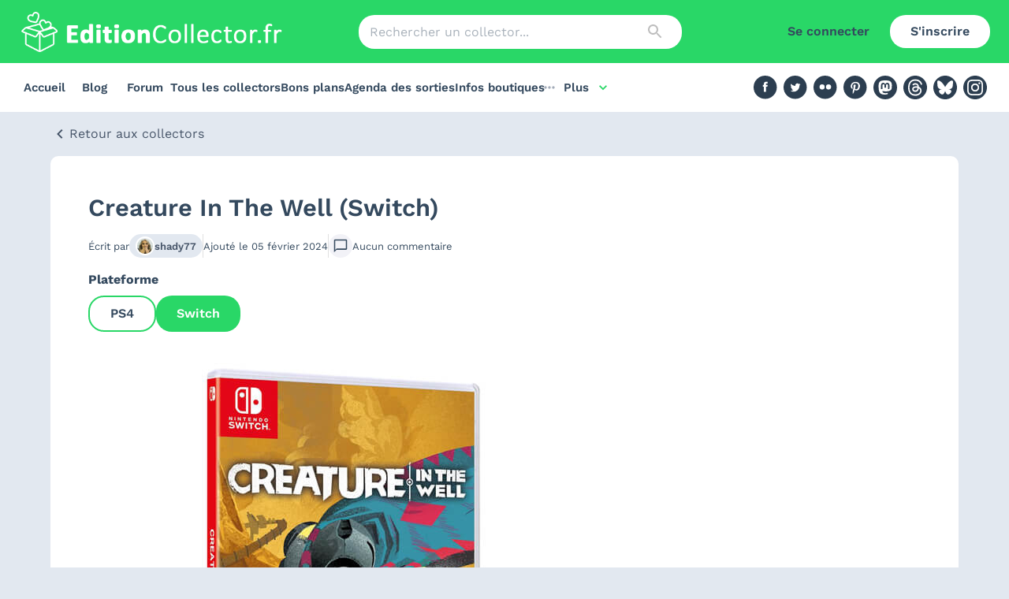

--- FILE ---
content_type: application/javascript; charset=UTF-8
request_url: https://editioncollector.fr/_next/static/OXGUI3Xc9FzX8luzisqVD/_buildManifest.js
body_size: 2597
content:
self.__BUILD_MANIFEST=function(s,e,a,c,i,t,o,n,l,u,r,g,p,d,f,m,h,b,k,j,v,x,y,_,w,I,B,F,q,A,D,E,L,M){return{__rewrites:{afterFiles:[{has:[{type:y,key:"o",value:I},{type:y,key:"p",value:F},{type:y,key:"r",value:"(?<region>[a-z]{2})"}],source:q,destination:a},{has:[{type:y,key:"o",value:I},{type:y,key:"p",value:F}],source:q,destination:a},{has:a,source:"/actualites/page/:page",destination:"/actualites?page=:page"},{has:a,source:"/actualites/univers/:univers",destination:"/actualites?univers=:univers"},{has:a,source:"/actualites/univers/:univers/page/:page",destination:"/actualites?page=:page&univers=:univers"},{has:a,source:"/agenda-sorties/:year/:slug/univers/:universe",destination:"/agenda-sorties/:year/:slug?univers=:universe"},{has:a,source:"/agenda-sorties/:year/:slug/univers/:universe/page/:page",destination:"/agenda-sorties/:year/:slug/page/:page?univers=:universe"},{has:a,source:"/bons-plans/page/:page",destination:"/bons-plans?page=:page"},{has:a,source:"/bons-plans/univers/:univers",destination:"/bons-plans?univers=:univers"},{has:a,source:"/bons-plans/univers/:univers/page/:page",destination:"/bons-plans?page=:page&univers=:univers"},{has:a,source:"/collections/page/:page",destination:"/collections?page=:page"},{has:a,source:"/collections/univers/:univers",destination:"/collections?univers=:univers"},{has:a,source:"/collections/univers/:univers/page/:page",destination:"/collections?page=:page&univers=:univers"},{has:a,source:"/collectors/page/:page",destination:"/collectors?page=:page"},{has:a,source:"/collectors/pre-commandes",destination:"/collectors?precommandes=true"},{has:a,source:"/collectors/pre-commandes/page/:page",destination:"/collectors?page=:page&precommandes=true"},{has:a,source:"/collectors/univers/:univers",destination:"/collectors?univers=:univers"},{has:a,source:"/collectors/univers/:univers/pre-commandes",destination:"/collectors?precommandes=true&univers=:univers"},{has:a,source:"/collectors/univers/:univers/page/:page",destination:"/collectors?page=:page&univers=:univers"},{has:a,source:"/collectors/univers/:univers/pre-commandes/page/:page",destination:"/collectors?page=:page&precommandes=true&univers=:univers"},{has:a,source:"/concours",destination:"/concours/2021"},{has:a,source:"/forum/:category/page/:page",destination:"/forum/:category?page=:page"},{has:a,source:"/unboxings/page/:page",destination:"/unboxings?page=:page"}],beforeFiles:[],fallback:[]},"/":[s,g,d,A,"static/chunks/pages/index-adc696b0c563db96.js"],"/404":["static/chunks/pages/404-e2c9172d184c8855.js"],"/500":[o,"static/chunks/pages/500-e708b308f183d056.js"],"/_error":["static/chunks/pages/_error-75f1697228d563f6.js"],"/actualites":[s,e,c,i,t,o,n,l,u,r,"static/chunks/pages/actualites-31001ecb61fefeaf.js"],"/actualites/[slug]/commentaires/[id]":["static/chunks/pages/actualites/[slug]/commentaires/[id]-80b2ab49f64d7dca.js"],"/actualites/[slug]/[[...page]]":[f,m,c,i,t,p,h,j,b,v,"static/chunks/pages/actualites/[slug]/[[...page]]-e998cf7375cfdfc4.js"],"/agenda-sorties":["static/chunks/pages/agenda-sorties-d4e44e3de237562f.js"],"/agenda-sorties/[year]":[s,e,c,t,o,n,l,u,r,"static/chunks/pages/agenda-sorties/[year]-cff7c86918a2825a.js"],"/agenda-sorties/[year]/[slug]/commentaires/[id]":["static/chunks/pages/agenda-sorties/[year]/[slug]/commentaires/[id]-166daf9e26a96f94.js"],"/agenda-sorties/[year]/[slug]/[[...page]]":[f,m,s,e,c,i,t,o,n,l,u,p,h,j,r,b,d,v,"static/chunks/pages/agenda-sorties/[year]/[slug]/[[...page]]-0a7cbbf5987473f3.js"],"/bons-plans":[s,e,c,i,t,o,n,l,u,r,A,"static/chunks/pages/bons-plans-ac2ebe613bca76d7.js"],"/bons-plans/[slug]/commentaires/[id]":["static/chunks/pages/bons-plans/[slug]/commentaires/[id]-afc4ea8d7291ce55.js"],"/bons-plans/[slug]/[[...page]]":[f,m,s,c,i,t,o,p,h,j,b,d,v,"static/chunks/pages/bons-plans/[slug]/[[...page]]-bef3674394a16b66.js"],"/boutiques":[f,m,s,e,c,i,t,o,n,l,u,p,h,j,r,b,v,"static/chunks/pages/boutiques-62f32f69c5f18e97.js"],"/collections":[s,e,c,i,t,o,n,l,u,r,"static/chunks/pages/collections-ebe05e6911eb3859.js"],"/collections/[slug]/commentaires/[id]":["static/chunks/pages/collections/[slug]/commentaires/[id]-ec6a5af79cb083f7.js"],"/collections/[slug]/[[...page]]":[f,m,s,e,c,i,t,o,n,l,u,p,h,j,r,b,d,v,"static/chunks/pages/collections/[slug]/[[...page]]-352429d8709f9388.js"],"/collectors":[s,e,c,i,t,o,n,l,u,r,d,"static/chunks/pages/collectors-a469bee24be1e9b7.js"],"/collectors/[slug]/commentaires/[id]":["static/chunks/pages/collectors/[slug]/commentaires/[id]-ae7b1f2dacedd132.js"],"/collectors/[slug]/[[...page]]":[f,m,s,c,i,t,o,p,h,j,b,d,v,"static/chunks/pages/collectors/[slug]/[[...page]]-79401632b4b38c79.js"],"/concours/[year]":[s,e,c,t,o,n,l,u,r,"static/chunks/pages/concours/[year]-0b7df1bec898e6a0.js"],"/concours/[year]/[slug]/commentaires/[id]":["static/chunks/pages/concours/[year]/[slug]/commentaires/[id]-809fc7c79eead101.js"],"/concours/[year]/[slug]/[[...page]]":[f,m,c,i,t,p,h,j,"static/chunks/9058-824a9ac736028cd2.js",b,v,"static/chunks/pages/concours/[year]/[slug]/[[...page]]-a1e87fe90d5b7b6f.js"],"/connexion":[g,k,"static/chunks/pages/connexion-c5a6fbeafa7f0765.js"],"/contact":[o,g,k,_,"static/chunks/pages/contact-a2bcd6f7413685a0.js"],"/forum":[s,e,i,D,"static/chunks/pages/forum-8490609621a710d3.js"],"/forum/[category]":[s,e,i,D,"static/chunks/pages/forum/[category]-b0fecdb760d8b51d.js"],"/forum/[category]/nouveau-topic":[f,m,e,c,p,g,h,k,_,"static/chunks/1978-64cc4d62e84b8fa9.js",b,"static/chunks/pages/forum/[category]/nouveau-topic-88f9ad7d2ec5e4ec.js"],"/forum/[category]/[slug]/commentaires/[id]":["static/chunks/pages/forum/[category]/[slug]/commentaires/[id]-72909f1e98217c92.js"],"/forum/[category]/[slug]/editer":[f,m,e,c,p,g,h,k,"static/chunks/6379-edc6247d9291a89c.js",b,"static/chunks/pages/forum/[category]/[slug]/editer-a59d72ce14d66b51.js"],"/forum/[category]/[slug]/[[...page]]":[f,m,c,i,t,p,h,j,b,v,"static/chunks/pages/forum/[category]/[slug]/[[...page]]-dec86593d14935ee.js"],"/inscription":[o,g,k,_,E,"static/chunks/pages/inscription-f5894e2c62e509a3.js"],"/merci":["static/chunks/pages/merci-2d0a3b1334f0fee5.js"],"/merci-inscription":["static/chunks/pages/merci-inscription-60ba2c36271738c4.js"],"/mon-profil":["static/chunks/pages/mon-profil-13caf7fb44d86c00.js"],"/mon-profil/editer":["static/chunks/pages/mon-profil/editer-3f189a4cc063bb6a.js"],"/mon-profil/editer/email":["static/chunks/pages/mon-profil/editer/email-7e5abea90a178ee7.js"],"/mon-profil/editer/notifications":["static/chunks/pages/mon-profil/editer/notifications-e27926df11e7bf76.js"],"/mon-profil/editer/password":["static/chunks/pages/mon-profil/editer/password-8446e78f8c77de2b.js"],"/mon-profil/messages":["static/chunks/pages/mon-profil/messages-16a1399a89cd0893.js"],"/mon-profil/notifications":["static/chunks/pages/mon-profil/notifications-ad7afb335795aa8c.js"],"/mon-profil/wishlist":["static/chunks/pages/mon-profil/wishlist-ca0d7a3aadc7eed7.js"],"/mot-de-passe-oublie":[g,k,E,"static/chunks/pages/mot-de-passe-oublie-51a43ffb4a140d07.js"],"/profil/[slug]":[s,e,o,L,"static/chunks/6055-2a7c8b2ff903a800.js",d,x,"static/chunks/pages/profil/[slug]-ae3074ff7878deb7.js"],"/profil/[slug]/collections":[s,e,x,"static/chunks/pages/profil/[slug]/collections-7f11b3b525766a2c.js"],"/profil/[slug]/collections/liste-de-souhaits":[s,e,c,i,t,o,n,l,u,r,d,"static/chunks/pages/profil/[slug]/collections/liste-de-souhaits-6482e8186c393ae0.js"],"/profil/[slug]/collections/ma-collection":[s,e,c,i,t,o,n,l,u,r,d,"static/chunks/pages/profil/[slug]/collections/ma-collection-35a80ce09b84a668.js"],"/profil/[slug]/collections/precommandes":[s,e,c,i,t,o,n,l,u,r,d,"static/chunks/pages/profil/[slug]/collections/precommandes-36b360eba00895a0.js"],"/profil/[slug]/editer":[s,e,g,k,M,"static/chunks/7060-5746585411cd5180.js",x,"static/chunks/pages/profil/[slug]/editer-8b3ce099f394290c.js"],"/profil/[slug]/editer/email":[s,e,g,k,x,"static/chunks/pages/profil/[slug]/editer/email-ffe4a34a040fe1bb.js"],"/profil/[slug]/editer/notifications":[s,e,l,g,k,M,x,"static/chunks/pages/profil/[slug]/editer/notifications-5c5fb3b056fb2055.js"],"/profil/[slug]/editer/password":[s,e,g,k,x,"static/chunks/pages/profil/[slug]/editer/password-be99ffd045a21e0d.js"],"/profil/[slug]/messages":[s,e,c,t,n,p,g,k,"static/chunks/9126-7c1be199b730f2c2.js",x,"static/chunks/pages/profil/[slug]/messages-05f0a4ee5ada834d.js"],"/profil/[slug]/notifications":[s,e,i,x,"static/chunks/pages/profil/[slug]/notifications-a1350e51fae13eb7.js"],"/profil/[slug]/wishlist":["static/chunks/pages/profil/[slug]/wishlist-fc749d4f5cc44af8.js"],"/recherche":[L,d,"static/chunks/pages/recherche-c56302fb081b0074.js"],"/sentry-example-page":["static/chunks/pages/sentry-example-page-1ee15decddc79ad8.js"],"/sitemaps/actualites.xml":["static/chunks/pages/sitemaps/actualites.xml-a7c9de6bbdc15f59.js"],"/sitemaps/agenda-sorties.xml":["static/chunks/pages/sitemaps/agenda-sorties.xml-760d93da414460fe.js"],"/sitemaps/bons-plans.xml":["static/chunks/pages/sitemaps/bons-plans.xml-a87c48a165483010.js"],"/sitemaps/collections.xml":["static/chunks/pages/sitemaps/collections.xml-f667db814850204e.js"],"/sitemaps/collectors.xml":["static/chunks/pages/sitemaps/collectors.xml-6425689e2db60f14.js"],"/sitemaps/concours.xml":["static/chunks/pages/sitemaps/concours.xml-577f2f4e626ceba8.js"],"/sitemaps/forum.xml":["static/chunks/pages/sitemaps/forum.xml-0be3c29f6595deb4.js"],"/sitemaps/index.xml":["static/chunks/pages/sitemaps/index.xml-4559dfcb9a7a2707.js"],"/sitemaps/pages.xml":["static/chunks/pages/sitemaps/pages.xml-36400f78a092eee4.js"],"/sitemaps/unboxings.xml":["static/chunks/pages/sitemaps/unboxings.xml-3b27e8e991adcf42.js"],"/unboxings":[s,e,c,i,t,o,n,l,u,r,"static/chunks/pages/unboxings-0721c1b1ec2f17be.js"],"/unboxings/[slug]/commentaires/[id]":["static/chunks/pages/unboxings/[slug]/commentaires/[id]-0d9119cb241fa20d.js"],"/unboxings/[slug]/[[...page]]":[f,m,c,i,t,p,h,j,b,v,"static/chunks/pages/unboxings/[slug]/[[...page]]-ac9e15660766119a.js"],"/[slug]":["static/chunks/pages/[slug]-d5ab89ce3777e0ff.js"],sortedPages:["/","/404","/500","/_app","/_error","/actualites","/actualites/[slug]/commentaires/[id]","/actualites/[slug]/[[...page]]","/agenda-sorties","/agenda-sorties/[year]","/agenda-sorties/[year]/[slug]/commentaires/[id]","/agenda-sorties/[year]/[slug]/[[...page]]","/bons-plans","/bons-plans/[slug]/commentaires/[id]","/bons-plans/[slug]/[[...page]]","/boutiques","/collections","/collections/[slug]/commentaires/[id]","/collections/[slug]/[[...page]]","/collectors","/collectors/[slug]/commentaires/[id]","/collectors/[slug]/[[...page]]","/concours/[year]","/concours/[year]/[slug]/commentaires/[id]","/concours/[year]/[slug]/[[...page]]","/connexion","/contact","/forum","/forum/[category]","/forum/[category]/nouveau-topic","/forum/[category]/[slug]/commentaires/[id]","/forum/[category]/[slug]/editer","/forum/[category]/[slug]/[[...page]]","/inscription","/merci","/merci-inscription","/mon-profil","/mon-profil/editer","/mon-profil/editer/email","/mon-profil/editer/notifications","/mon-profil/editer/password","/mon-profil/messages","/mon-profil/notifications","/mon-profil/wishlist","/mot-de-passe-oublie","/profil/[slug]","/profil/[slug]/collections","/profil/[slug]/collections/liste-de-souhaits","/profil/[slug]/collections/ma-collection","/profil/[slug]/collections/precommandes","/profil/[slug]/editer","/profil/[slug]/editer/email","/profil/[slug]/editer/notifications","/profil/[slug]/editer/password","/profil/[slug]/messages","/profil/[slug]/notifications","/profil/[slug]/wishlist","/recherche","/sentry-example-page","/sitemaps/actualites.xml","/sitemaps/agenda-sorties.xml","/sitemaps/bons-plans.xml","/sitemaps/collections.xml","/sitemaps/collectors.xml","/sitemaps/concours.xml","/sitemaps/forum.xml","/sitemaps/index.xml","/sitemaps/pages.xml","/sitemaps/unboxings.xml","/unboxings","/unboxings/[slug]/commentaires/[id]","/unboxings/[slug]/[[...page]]","/[slug]"]}}("static/chunks/4275-e5680674a56daf11.js","static/chunks/1873-fe39e248164dbf0e.js",void 0,"static/chunks/8780-42af2e655b1dce29.js","static/chunks/1540-bcbb0750d4429979.js","static/chunks/3771-516301326258f738.js","static/chunks/4609-66a4b2b7b389411b.js","static/chunks/1287-f72938902366355c.js","static/chunks/6261-c3e1e7adeeb2cc22.js","static/chunks/5870-8d44a9f753bfaf86.js","static/chunks/187-34111b0ba40f9bae.js","static/chunks/939-e4c0b330fc941657.js","static/chunks/2022-0b45d5ba6c32ef9a.js","static/chunks/5214-58b1fcacb4fa63c1.js","static/chunks/fc83e031-c5f39684d46da9d7.js","static/chunks/520c8229-a2ede890379b93c7.js","static/chunks/6037-5e97ceeb834ffa45.js","static/chunks/2688-47bf3b2fdd93b1ae.js","static/chunks/4288-4d1a67f7fafcde9a.js","static/chunks/8839-c3bb836b95078585.js","static/chunks/6190-3d80445105ea0032.js","static/chunks/4135-d8e26b6361da4eff.js","query","static/chunks/5452-502adedd673ae61b.js",0,"(?<orgid>\\d*)",0,"(?<projectid>\\d*)","/monitoring(/?)","static/chunks/5084-73541a06bc2353a9.js","static/chunks/9734-e9692687eca977f5.js","static/chunks/8905-b982f8edc9496b91.js","static/chunks/2579-6beb54d9cf6ba131.js","static/chunks/2433-3771b4625f3ec575.js"),self.__BUILD_MANIFEST_CB&&self.__BUILD_MANIFEST_CB();

--- FILE ---
content_type: application/javascript; charset=UTF-8
request_url: https://editioncollector.fr/_next/static/chunks/5870-8d44a9f753bfaf86.js
body_size: 3430
content:
!function(){try{var e="undefined"!=typeof window?window:"undefined"!=typeof global?global:"undefined"!=typeof self?self:{},t=(new e.Error).stack;t&&(e._sentryDebugIds=e._sentryDebugIds||{},e._sentryDebugIds[t]="2f19146e-1751-4486-a934-bd23d0f09f87",e._sentryDebugIdIdentifier="sentry-dbid-2f19146e-1751-4486-a934-bd23d0f09f87")}catch(e){}}();"use strict";(self.webpackChunk_N_E=self.webpackChunk_N_E||[]).push([[5870],{85413:function(e,t,r){var n=r(13077),o=r(85893);t.Z=(0,n.Z)((0,o.jsx)("path",{d:"M16.59 8.59 12 13.17 7.41 8.59 6 10l6 6 6-6z"}),"ExpandMore")},72340:function(e,t,r){var n=r(13077),o=r(85893);t.Z=(0,n.Z)((0,o.jsx)("path",{d:"M4.25 5.61C6.27 8.2 10 13 10 13v6c0 .55.45 1 1 1h2c.55 0 1-.45 1-1v-6s3.72-4.8 5.74-7.39c.51-.66.04-1.61-.79-1.61H5.04c-.83 0-1.3.95-.79 1.61"}),"FilterAlt")},59591:function(e,t,r){r.d(t,{Z:function(){return z}});var n=r(87462),o=r(63366),i=r(67294),a=r(90512),s=r(94780),d=r(77527),l=r(44001),c=r(8662),u=r(46271),p=r(47470),f=r(93232),h=r(18745),m=r(7491),g=r(1588),v=r(34867);function Z(e){return(0,v.ZP)("MuiCollapse",e)}(0,g.Z)("MuiCollapse",["root","horizontal","vertical","entered","hidden","wrapper","wrapperInner"]);var x=r(85893);let b=["addEndListener","children","className","collapsedSize","component","easing","in","onEnter","onEntered","onEntering","onExit","onExited","onExiting","orientation","style","timeout","TransitionComponent"],y=e=>{let{orientation:t,classes:r}=e;return(0,s.Z)({root:["root","".concat(t)],entered:["entered"],hidden:["hidden"],wrapper:["wrapper","".concat(t)],wrapperInner:["wrapperInner","".concat(t)]},Z,r)},w=(0,d.ZP)("div",{name:"MuiCollapse",slot:"Root",overridesResolver:(e,t)=>{let{ownerState:r}=e;return[t.root,t[r.orientation],"entered"===r.state&&t.entered,"exited"===r.state&&!r.in&&"0px"===r.collapsedSize&&t.hidden]}})(e=>{let{theme:t,ownerState:r}=e;return(0,n.Z)({height:0,overflow:"hidden",transition:t.transitions.create("height")},"horizontal"===r.orientation&&{height:"auto",width:0,transition:t.transitions.create("width")},"entered"===r.state&&(0,n.Z)({height:"auto",overflow:"visible"},"horizontal"===r.orientation&&{width:"auto"}),"exited"===r.state&&!r.in&&"0px"===r.collapsedSize&&{visibility:"hidden"})}),R=(0,d.ZP)("div",{name:"MuiCollapse",slot:"Wrapper",overridesResolver:(e,t)=>t.wrapper})(e=>{let{ownerState:t}=e;return(0,n.Z)({display:"flex",width:"100%"},"horizontal"===t.orientation&&{width:"auto",height:"100%"})}),C=(0,d.ZP)("div",{name:"MuiCollapse",slot:"WrapperInner",overridesResolver:(e,t)=>t.wrapperInner})(e=>{let{ownerState:t}=e;return(0,n.Z)({width:"100%"},"horizontal"===t.orientation&&{width:"auto",height:"100%"})}),M=i.forwardRef(function(e,t){let r=(0,l.i)({props:e,name:"MuiCollapse"}),{addEndListener:s,children:d,className:g,collapsedSize:v="0px",component:Z,easing:M,in:A,onEnter:P,onEntered:E,onEntering:S,onExit:I,onExited:N,onExiting:j,orientation:k="vertical",style:D,timeout:z=p.x9.standard,TransitionComponent:T=c.ZP}=r,W=(0,o.Z)(r,b),G=(0,n.Z)({},r,{orientation:k,collapsedSize:v}),_=y(G),B=(0,h.Z)(),H=(0,u.Z)(),V=i.useRef(null),L=i.useRef(),q="number"==typeof v?"".concat(v,"px"):v,F="horizontal"===k,O=F?"width":"height",J=i.useRef(null),K=(0,m.Z)(t,J),Q=e=>t=>{if(e){let r=J.current;void 0===t?e(r):e(r,t)}},U=()=>V.current?V.current[F?"clientWidth":"clientHeight"]:0,X=Q((e,t)=>{V.current&&F&&(V.current.style.position="absolute"),e.style[O]=q,P&&P(e,t)}),Y=Q((e,t)=>{let r=U();V.current&&F&&(V.current.style.position="");let{duration:n,easing:o}=(0,f.C)({style:D,timeout:z,easing:M},{mode:"enter"});if("auto"===z){let t=B.transitions.getAutoHeightDuration(r);e.style.transitionDuration="".concat(t,"ms"),L.current=t}else e.style.transitionDuration="string"==typeof n?n:"".concat(n,"ms");e.style[O]="".concat(r,"px"),e.style.transitionTimingFunction=o,S&&S(e,t)}),$=Q((e,t)=>{e.style[O]="auto",E&&E(e,t)}),ee=Q(e=>{e.style[O]="".concat(U(),"px"),I&&I(e)}),et=Q(N),er=Q(e=>{let t=U(),{duration:r,easing:n}=(0,f.C)({style:D,timeout:z,easing:M},{mode:"exit"});if("auto"===z){let r=B.transitions.getAutoHeightDuration(t);e.style.transitionDuration="".concat(r,"ms"),L.current=r}else e.style.transitionDuration="string"==typeof r?r:"".concat(r,"ms");e.style[O]=q,e.style.transitionTimingFunction=n,j&&j(e)});return(0,x.jsx)(T,(0,n.Z)({in:A,onEnter:X,onEntered:$,onEntering:Y,onExit:ee,onExited:et,onExiting:er,addEndListener:e=>{"auto"===z&&H.start(L.current||0,e),s&&s(J.current,e)},nodeRef:J,timeout:"auto"===z?null:z},W,{children:(e,t)=>(0,x.jsx)(w,(0,n.Z)({as:Z,className:(0,a.Z)(_.root,g,{entered:_.entered,exited:!A&&"0px"===q&&_.hidden}[e]),style:(0,n.Z)({[F?"minWidth":"minHeight"]:q},D),ref:K},t,{ownerState:(0,n.Z)({},G,{state:e}),children:(0,x.jsx)(R,{ownerState:(0,n.Z)({},G,{state:e}),className:_.wrapper,ref:V,children:(0,x.jsx)(C,{ownerState:(0,n.Z)({},G,{state:e}),className:_.wrapperInner,children:d})})}))}))});M.muiSupportAuto=!0;var A=r(93454),P=r(52711),E=r(85206),S=r(39583);function I(e){return(0,v.ZP)("MuiAccordion",e)}let N=(0,g.Z)("MuiAccordion",["root","rounded","expanded","disabled","gutters","region"]),j=["children","className","defaultExpanded","disabled","disableGutters","expanded","onChange","square","slots","slotProps","TransitionComponent","TransitionProps"],k=e=>{let{classes:t,square:r,expanded:n,disabled:o,disableGutters:i}=e;return(0,s.Z)({root:["root",!r&&"rounded",n&&"expanded",o&&"disabled",!i&&"gutters"],region:["region"]},I,t)},D=(0,d.ZP)(A.Z,{name:"MuiAccordion",slot:"Root",overridesResolver:(e,t)=>{let{ownerState:r}=e;return[{["& .".concat(N.region)]:t.region},t.root,!r.square&&t.rounded,!r.disableGutters&&t.gutters]}})(e=>{let{theme:t}=e,r={duration:t.transitions.duration.shortest};return{position:"relative",transition:t.transitions.create(["margin"],r),overflowAnchor:"none","&::before":{position:"absolute",left:0,top:-1,right:0,height:1,content:'""',opacity:1,backgroundColor:(t.vars||t).palette.divider,transition:t.transitions.create(["opacity","background-color"],r)},"&:first-of-type":{"&::before":{display:"none"}},["&.".concat(N.expanded)]:{"&::before":{opacity:0},"&:first-of-type":{marginTop:0},"&:last-of-type":{marginBottom:0},"& + &":{"&::before":{display:"none"}}},["&.".concat(N.disabled)]:{backgroundColor:(t.vars||t).palette.action.disabledBackground}}},e=>{let{theme:t}=e;return{variants:[{props:e=>!e.square,style:{borderRadius:0,"&:first-of-type":{borderTopLeftRadius:(t.vars||t).shape.borderRadius,borderTopRightRadius:(t.vars||t).shape.borderRadius},"&:last-of-type":{borderBottomLeftRadius:(t.vars||t).shape.borderRadius,borderBottomRightRadius:(t.vars||t).shape.borderRadius,"@supports (-ms-ime-align: auto)":{borderBottomLeftRadius:0,borderBottomRightRadius:0}}}},{props:e=>!e.disableGutters,style:{["&.".concat(N.expanded)]:{margin:"16px 0"}}}]}});var z=i.forwardRef(function(e,t){let r=(0,l.i)({props:e,name:"MuiAccordion"}),{children:s,className:d,defaultExpanded:c=!1,disabled:u=!1,disableGutters:p=!1,expanded:f,onChange:h,square:m=!1,slots:g={},slotProps:v={},TransitionComponent:Z,TransitionProps:b}=r,y=(0,o.Z)(r,j),[w,R]=(0,E.Z)({controlled:f,default:c,name:"Accordion",state:"expanded"}),C=i.useCallback(e=>{R(!w),h&&h(e,!w)},[w,h,R]),[A,...I]=i.Children.toArray(s),N=i.useMemo(()=>({expanded:w,disabled:u,disableGutters:p,toggle:C}),[w,u,p,C]),z=(0,n.Z)({},r,{square:m,disabled:u,disableGutters:p,expanded:w}),T=k(z),W=(0,n.Z)({transition:Z},g),G=(0,n.Z)({transition:b},v),[_,B]=(0,S.Z)("transition",{elementType:M,externalForwardedProps:{slots:W,slotProps:G},ownerState:z});return(0,x.jsxs)(D,(0,n.Z)({className:(0,a.Z)(T.root,d),ref:t,ownerState:z,square:m},y,{children:[(0,x.jsx)(P.Z.Provider,{value:N,children:A}),(0,x.jsx)(_,(0,n.Z)({in:w,timeout:"auto"},B,{children:(0,x.jsx)("div",{"aria-labelledby":A.props.id,id:A.props["aria-controls"],role:"region",className:T.region,children:I})}))]}))})},52711:function(e,t,r){let n=r(67294).createContext({});t.Z=n},29204:function(e,t,r){r.d(t,{Z:function(){return v}});var n=r(87462),o=r(63366),i=r(67294),a=r(90512),s=r(94780),d=r(77527),l=r(44001),c=r(1588),u=r(34867);function p(e){return(0,u.ZP)("MuiAccordionDetails",e)}(0,c.Z)("MuiAccordionDetails",["root"]);var f=r(85893);let h=["className"],m=e=>{let{classes:t}=e;return(0,s.Z)({root:["root"]},p,t)},g=(0,d.ZP)("div",{name:"MuiAccordionDetails",slot:"Root",overridesResolver:(e,t)=>t.root})(e=>{let{theme:t}=e;return{padding:t.spacing(1,2,2)}});var v=i.forwardRef(function(e,t){let r=(0,l.i)({props:e,name:"MuiAccordionDetails"}),{className:i}=r,s=(0,o.Z)(r,h),d=m(r);return(0,f.jsx)(g,(0,n.Z)({className:(0,a.Z)(d.root,i),ref:t,ownerState:r},s))})},24022:function(e,t,r){r.d(t,{Z:function(){return w}});var n=r(87462),o=r(63366),i=r(67294),a=r(90512),s=r(94780),d=r(77527),l=r(44001),c=r(3153),u=r(52711),p=r(1588),f=r(34867);function h(e){return(0,f.ZP)("MuiAccordionSummary",e)}let m=(0,p.Z)("MuiAccordionSummary",["root","expanded","focusVisible","disabled","gutters","contentGutters","content","expandIconWrapper"]);var g=r(85893);let v=["children","className","expandIcon","focusVisibleClassName","onClick"],Z=e=>{let{classes:t,expanded:r,disabled:n,disableGutters:o}=e;return(0,s.Z)({root:["root",r&&"expanded",n&&"disabled",!o&&"gutters"],focusVisible:["focusVisible"],content:["content",r&&"expanded",!o&&"contentGutters"],expandIconWrapper:["expandIconWrapper",r&&"expanded"]},h,t)},x=(0,d.ZP)(c.Z,{name:"MuiAccordionSummary",slot:"Root",overridesResolver:(e,t)=>t.root})(e=>{let{theme:t}=e,r={duration:t.transitions.duration.shortest};return{display:"flex",minHeight:48,padding:t.spacing(0,2),transition:t.transitions.create(["min-height","background-color"],r),["&.".concat(m.focusVisible)]:{backgroundColor:(t.vars||t).palette.action.focus},["&.".concat(m.disabled)]:{opacity:(t.vars||t).palette.action.disabledOpacity},["&:hover:not(.".concat(m.disabled,")")]:{cursor:"pointer"},variants:[{props:e=>!e.disableGutters,style:{["&.".concat(m.expanded)]:{minHeight:64}}}]}}),b=(0,d.ZP)("div",{name:"MuiAccordionSummary",slot:"Content",overridesResolver:(e,t)=>t.content})(e=>{let{theme:t}=e;return{display:"flex",flexGrow:1,margin:"12px 0",variants:[{props:e=>!e.disableGutters,style:{transition:t.transitions.create(["margin"],{duration:t.transitions.duration.shortest}),["&.".concat(m.expanded)]:{margin:"20px 0"}}}]}}),y=(0,d.ZP)("div",{name:"MuiAccordionSummary",slot:"ExpandIconWrapper",overridesResolver:(e,t)=>t.expandIconWrapper})(e=>{let{theme:t}=e;return{display:"flex",color:(t.vars||t).palette.action.active,transform:"rotate(0deg)",transition:t.transitions.create("transform",{duration:t.transitions.duration.shortest}),["&.".concat(m.expanded)]:{transform:"rotate(180deg)"}}});var w=i.forwardRef(function(e,t){let r=(0,l.i)({props:e,name:"MuiAccordionSummary"}),{children:s,className:d,expandIcon:c,focusVisibleClassName:p,onClick:f}=r,h=(0,o.Z)(r,v),{disabled:m=!1,disableGutters:w,expanded:R,toggle:C}=i.useContext(u.Z),M=(0,n.Z)({},r,{expanded:R,disabled:m,disableGutters:w}),A=Z(M);return(0,g.jsxs)(x,(0,n.Z)({focusRipple:!1,disableRipple:!0,disabled:m,component:"div","aria-expanded":R,className:(0,a.Z)(A.root,d),focusVisibleClassName:(0,a.Z)(A.focusVisible,p),onClick:e=>{C&&C(e),f&&f(e)},ref:t,ownerState:M},h,{children:[(0,g.jsx)(b,{className:A.content,ownerState:M,children:s}),c&&(0,g.jsx)(y,{className:A.expandIconWrapper,ownerState:M,children:c})]}))})},44414:function(e,t,r){var n=(0,r(18174).Pjr)(1,Boolean);t.Z=n},84583:function(e,t){t.Z=function(){return!1}},98274:function(e,t,r){var n=(0,r(60839).Z)(function(e,t){for(var r={},n={},o=0,i=e.length;o<i;)n[e[o]]=1,o+=1;for(var a in t)n.hasOwnProperty(a)||(r[a]=t[a]);return r});t.Z=n},88992:function(e,t,r){var n=(0,r(60839).Z)(function(e,t){var r={};for(var n in t)e(t[n],n,t)&&(r[n]=t[n]);return r});t.Z=n}}]);